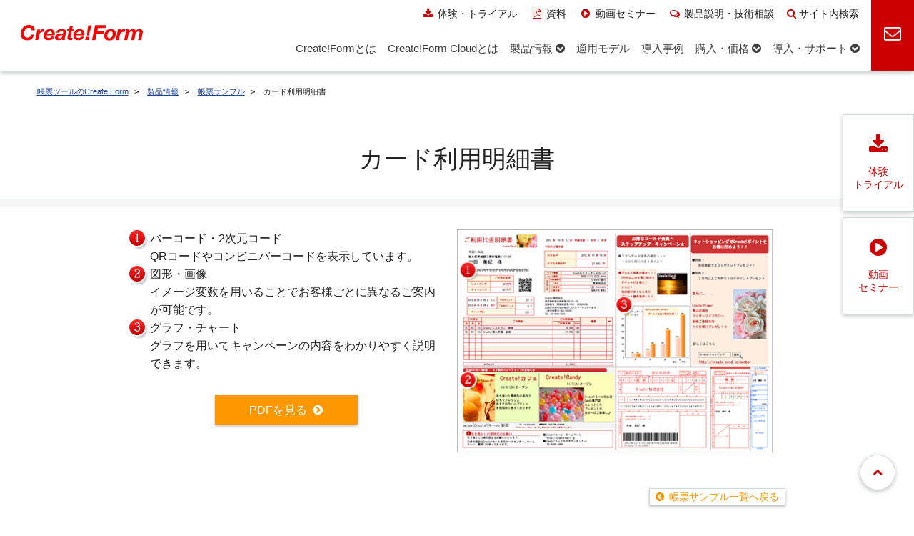

--- FILE ---
content_type: text/html;charset=UTF-8
request_url: https://www.createform.jp/sample/card.html
body_size: 5661
content:
<!DOCTYPE html>
<html lang="ja">

<head>

<meta charset="UTF-8">
<meta name="viewport" content="width=device-width, initial-scale=1.0">
<!--<meta name="viewport" content="width=device-width, initial-scale=1.0, maximum-scale=1.0, user-scalable=0" >-->
<meta http-equiv="X-UA-Compatible" content="IE=edge">



<meta name="Keywords" content="帳票,帳票ツール,バーコード,2次元コード,図形・画像,グラフ・チャート">


<title>カード利用明細書 - 帳票サンプル｜帳票ツールのCreate!Form</title>

<link rel="icon" href="/favicon.ico" type="image/x-icon">
<link rel="stylesheet" href="/css/reset.css">
<link rel="stylesheet" href="/css/slick.css">
<link rel="stylesheet" href="/css/common.css?var=20251201-2">
<link rel="stylesheet" href="/sample/css/style.css?var=20251201-2">



<!-- リッチリザルト -->



<!-- facebook -->
<meta name="facebook-domain-verification" content="390i9zv03h50ycx8lvechzibrwrs7n">

<!-- font-awesome -->
<link href="https://maxcdn.bootstrapcdn.com/font-awesome/4.7.0/css/font-awesome.min.css" rel="stylesheet">

<!-- jquery -->
<script src="https://ajax.googleapis.com/ajax/libs/jquery/3.3.1/jquery.min.js"></script>


<!-- Google Tag Manager -->
<script>(function(w,d,s,l,i){w[l]=w[l]||[];w[l].push({'gtm.start':
new Date().getTime(),event:'gtm.js'});var f=d.getElementsByTagName(s)[0],
j=d.createElement(s),dl=l!='dataLayer'?'&l='+l:'';j.async=true;j.src=
'https://www.googletagmanager.com/gtm.js?id='+i+dl;f.parentNode.insertBefore(j,f);
})(window,document,'script','dataLayer','GTM-NHHPVJ8');</script>
<!-- End Google Tag Manager -->





</head>

<body>
<!-- Google Tag Manager (noscript) -->
<noscript><iframe src="https://www.googletagmanager.com/ns.html?id=GTM-NHHPVJ8"
height="0" width="0" style="display:none;visibility:hidden"></iframe></noscript>
<!-- End Google Tag Manager (noscript) -->

<div class="wrapper clearfix">

	


<header>
  <div class="header-inner clearfix">
    <a id="header-btn" href="/contact/form/apply.html">
    <div><i class="fa fa-envelope-o" aria-hidden="true"></i><br><span class="label">お問い合わせ</span></div>
    </a>
    <div class="logo"><a href="/"><img src="/images/logo.svg" alt="帳票ツールのCreate!Form" style="width: 270px;"></a></div>
  
    <div class="bar">
      <nav id="cnav" style="float: right;">
        <a href="/trial-guide/" id="gtm-header-trial"><i class="fa fa-download fa-fw" aria-hidden="true" style="margin-right: 4px; color: #cc0000;"></i>体験・トライアル</a>
        <a href="/catalog/form/apply.html" id="gtm-header-catalog"><i class="fa fa-file-pdf-o fa-fw" aria-hidden="true" style="margin-right: 4px; color: #cc0000;"></i>資料</a>
        <a href="/seminar/" id="gtm-header-seminar"><i class="fa fa-play-circle fa-fw" aria-hidden="true" style="margin-right: 4px; color: #cc0000;"></i>動画セミナー</a>
        <a href="/consultation/form/apply.html" id="gtm-header-consultation"><i class="fa fa-comments-o fa-fw" aria-hidden="true" style="margin-right: 4px; color: #cc0000;"></i>製品説明・技術相談</a>
        <a href="/cms/mt-estraier.cgi?query=&limit=100&offset=1&blog_id=24&website_id=24"><i class="fa fa-search" style="margin-right: 4px; color: #cc0000;"></i>サイト内検索</a>
      </nav>
    </div>
    <div class="head">
      <p class="sp-menu"><a href="#"><span class="sp-menu-btn"><span></span><span></span><span></span></span><span class="sp-menu-txt">MENU</span></a></p>
      <p class="sp-contact"><a href="/contact/form/apply.html"><i class="fa fa-envelope-o" aria-hidden="true" style="font-size: 26px; margin-bottom: 2px;"></i><br>CONTACT</a></p>

      <!--PCメニュー2-->
      <nav id="gnav2">
        <ul class="pc-menu">
        
          <li>
            <a href="/about/">
              <div class="link-text"><span>Create!Formとは</span></div>
            </a>
          </li>
          <li>
            <a href="/about/cloud.html">
              <div class="link-text"><span>Create!Form Cloudとは</span></div>
            </a>
          </li>
          <li>
            <a href="/product/">
              <div class="link-text"><span>製品情報</span><span style="margin-left: 4px;"><i class="fa fa-chevron-circle-down" aria-hidden="true"></i></span></div>
            </a>
            <ul>
              <li>
                <a href="/lineup/" class="sub">
                  <div class="link-text"><span>製品ラインナップ</span></div>
                </a>
              </li>
              <li>
                <a href="/function/" class="sub">
                  <div class="link-text"><span>機能一覧</span></div>
                </a>
              </li>
              <li>
                <a href="/requirement/" class="sub">
                  <div class="link-text"><span>動作環境</span></div>
                </a>
              </li>
              <li>
                <a href="/code/" class="sub">
                  <div class="link-text"><span>サンプルコード</span></div>
                </a>
              </li>
              <li>
                <a href="/sample/" class="sub">
                  <div class="link-text"><span>帳票サンプル</span></div>
                </a>
              </li>
            <li>
                <a href="/history/" class="sub">
                  <div class="link-text"><span>製品の沿革</span></div>
                </a>
              </li>
            </ul>
          </li>
          <li>
            <a href="/model/">
              <div class="link-text"><span>適用モデル</span></div>
            </a>
          </li>
          <li>
            <a href="/case/">
              <div class="link-text"><span>導入事例</span></div>
            </a>
          </li>
<!--
        <li>
            <a href="/download/">
              <div class="link-text"><span>体験・資料</span><span style="margin-left: 4px;"><i class="fa fa-chevron-circle-down" aria-hidden="true"></i></span></div>
            </a>
            <ul>
             <li>
                <a href="/trial/form/apply.html" class="sub">
                  <div class="link-text"><span>体験版ダウンロード</span></div>
                </a>
              </li>
             <li>
                <a href="/trial-guide/" class="sub">
                <div class="link-text"><span>体験・トライアル</span></div>
                </a>
              </li>
              <li>
                <a href="/catalog/form/apply.html" class="sub">
                  <div class="link-text"><span>資料ダウンロード</span></div>
                </a>
              </li>
             <li>
                <a href="/demo/" class="sub">
                  <div class="link-text"><span>帳票出力体験</span></div>
                </a>
              </li>
            </ul>
          </li>
 -->
          <li>
            <a href="/purchase/">
              <div class="link-text"><span>購入・価格</span><span style="margin-left: 4px;"><i class="fa fa-chevron-circle-down" aria-hidden="true"></i></span></div>
            </a>
            <ul>
              <li>
                <a href="/purchase/price.html" class="sub">
                  <div class="link-text"><span>価格表・お見積もり</span></div>
                </a>
              </li>
              <li>
                <a href="/partner/alliance.html" class="sub">
                  <div class="link-text"><span>パートナープログラム</span></div>
                </a>
              </li>
            </ul>
          </li>
          <li>
            <a href="/user/">
              <div class="link-text"><span>導入・サポート</span><span style="margin-left: 4px;"><i class="fa fa-chevron-circle-down" aria-hidden="true"></i></span></div>
            </a>
            <ul>
              <li>
                <a href="/user/package.html" class="sub">
                  <div class="link-text"><span>パッケージ版</span></div>
                </a>
              </li>
              <li>
                <a href="/user/cloud.html" class="sub">
                  <div class="link-text"><span>クラウド版</span></div>
                </a>
              </li>
            </ul>
          </li>
        </ul>
      </nav>
  
    </div>
  
    <div class="nav-wrap">
      <div>
        <!--スマホメニュー-->
        <nav class="sp-gnav">
          <div class="sp-gnav-inner">
          
          <div class="search">
          <form action="/cms/mt-estraier.cgi" method="get" name="search_estraier" id="sp-gnav-search"><input type="hidden" name="csSignature" value="wnbkOQVYVk4DW4kcc4vQhw==" />

		  	<input type="text" name="query" value="" id="sp-gnav-hu_search_text" placeholder="サイト内検索">
			<!--<input type="submit" value="&#xf002;" class="fa fa-search">-->
			<button type="submit"><i class="fa fa-search" aria-hidden="true"></i></button>
			<input type="hidden" name="limit" value="100">
			<input type="hidden" name="offset" value="1"> <input type="hidden" name="blog_id" value="24">
			<input type="hidden" name="website_id" value="24">
		</form>
          </div>
            <ul class="sp-gnav-list">
              <li class="sp-gnav-item no-open"><a href="/about/">Create!Formとは？</a></li>
             <li class="sp-gnav-item no-open"><a href="/about/cloud.html">Create!Form Cloudとは？</a></li>
              <li class="sp-gnav-item"><a href="#" class="js-open">製品情報</a>
                <ul class="sp-sub-list">
                  <li><a href="/lineup/">製品ラインナップ</a></li>
                  <li><a href="/function/">機能一覧</a></li>
                  <li><a href="/requirement/">動作環境</a></li>
                  <li><a href="/code/">サンプルコード</a></li>
                  <li><a href="/sample/">帳票サンプル</a></li>
                <li><a href="/history/">製品の沿革</a></li>
                </ul>
              </li>
              <li class="sp-gnav-item no-open"><a href="/model/">適用モデル</a></li>
              <li class="sp-gnav-item no-open"><a href="/case/">導入事例</a></li>
<!--              <li class="sp-gnav-item"><a href="#" class="js-open">体験・資料</a>
                <ul class="sp-sub-list">
                  <li><a href="/trial/form/apply.html">体験版ダウンロード</a></li>
                  <li><a href="/trial-guide/">体験・トライアル</a></li>
                  <li><a href="/catalog/form/apply.html">資料ダウンロード</a></li>
                  <li><a href="/demo/">帳票出力体験</a></li>
                  <li><a href="/sample/">帳票サンプル</a></li>
                </ul>
              </li>-->
              <li class="sp-gnav-item"><a href="#" class="js-open">購入・価格</a>
                <ul class="sp-sub-list">
                  <li><a href="/purchase/price.html">価格表・お見積もり</a></li>
 <!--            <li><a href="/purchase/support.html">保守のご案内</a></li>
                  <li><a href="/purchase/support-policy.html">販売・サポートサイクル</a></li>-->
                  <li><a href="/partner/alliance.html">パートナープログラム</a></li>
                </ul>
              </li>
            <li class="sp-gnav-item"><a href="#" class="js-open">導入・サポート</a>
                <ul class="sp-sub-list">
                <li><a href="/user/package.html">パッケージ版</a></li>
                <li><a href="/user/cloud.html">クラウド版</a></li>
                </ul>
              </li>
            <li class="sp-gnav-item other">
                <ul class="other-list">
                <li class="trial"><a href="/trial-guide/">体験・トライアル</a></li>
                  <li class="catalog"><a href="/catalog/form/apply.html">資料ダウンロード</a></li>
                  <li class="seminar"><a href="/seminar/">動画セミナー</a></li>
                  <li class="consultation"><a href="/consultation/form/apply.html">製品説明・技術相談</a></li>
                  <li class="contact"><a href="/contact/form/apply.html">お問い合わせ</a></li>
                </ul>
              </li>
            </ul>
          </div>
        </nav>
        <nav class="gnav">
          <!--PCメニュー-->
          <ul class="gnav-list">
            <li class="gnav-item no-open"><a href="/about/">Create!Formとは</a></li>
            <li class="gnav-item no-open"><a href="/about/cloud.html">Create!Form Cloudとは</a></li>
            <li class="gnav-item product"><a href="/product/">製品情報</a></li>
            <li class="gnav-item no-open"><a href="/model/">適用モデル</a></li>
            <li class="gnav-item no-open"><a href="/case/">導入事例</a></li>
            <li class="gnav-item purchase"><a href="/purchase/">購入・価格</a></li>
            <li class="gnav-item user"><a href="/user/">導入・サポート</a></li>
          </ul>
          <div class="gnav-sub">
            <ul class="gnav-sub-list product" style="top: 120px;">
              <li><a href="/lineup/">製品ラインナップ</a></li>
              <li><a href="/function/">機能一覧</a></li>
              <li><a href="/requirement/">動作環境</a></li>
              <li><a href="/code/">サンプルコード</a></li>
              <li><a href="/sample/">帳票サンプル</a></li>
              <li><a href="/history/">製品の沿革</a></li>
            </ul>
            <ul class="gnav-sub-list download" style="top: 346px;">
              <!--<li><a href="/trial/form/apply.html">体験版ダウンロード</a></li>-->
              <li><a href="/catalog/form/apply.html">資料ダウンロード</a></li>
              <!--<li><a href="/demo/">帳票出力体験</a></li>-->
              
            </ul>
            <ul class="gnav-sub-list purchase" style="top: 346px;">
              <li><a href="/purchase/price.html">価格表・お見積もり</a></li>
              <!--<li><a href="/purchase/support.html">保守のご案内</a></li>
              <li><a href="/purchase/support-policy.html">販売・サポートサイクル</a></li>-->
              <li><a href="/partner/alliance.html">パートナープログラム</a></li>
            </ul>
            <ul class="gnav-sub-list user" style="top: 408px;">
              <li><a href="/user/package.html">パッケージ版</a></li>
              <li><a href="/user/cloud.html">クラウド版</a></li>
            </ul>
          </div>
          <div class="search">
          <form action="/cms/mt-estraier.cgi" method="get" name="search_estraier" id="gnav-search"><input type="hidden" name="csSignature" value="wnbkOQVYVk4DW4kcc4vQhw==" />

		  	<input type="text" name="query" value="" id="gnav-hu_search_text" placeholder="サイト内検索">
			<!--<input type="submit" value="&#xf002;" class="fa fa-search">-->
			<button type="submit"><i class="fa fa-search" aria-hidden="true"></i></button>
			<input type="hidden" name="limit" value="100">
			<input type="hidden" name="offset" value="1">
			<input type="hidden" name="blog_id" value="24">
			<input type="hidden" name="website_id" value="24"> </form>
          </div>
        
        </nav>

        <nav class="gnav-cv">
          <ul class="gnav-list">
            <li class="gnav-item other">
              <ul class="other-list">
                <li class="trial"><a href="/trial-guide/"><i class="fa fa-download fa-fw" aria-hidden="true"></i>体験・トライアル</a></li>
                <li class="catalog"><a href="/catalog/form/apply.html"><i class="fa fa-file-pdf-o fa-fw" aria-hidden="true"></i>資料ダウンロード</a></li>
                <li class="seminar"><a href="/seminar/"><i class="fa fa-play-circle fa-fw" aria-hidden="true"></i>動画セミナー</a></li>
                <li class="consultation"><a href="/consultation/form/apply.html"><i class="fa fa-comments-o fa-fw" aria-hidden="true"></i>製品説明・技術相談</a></li>
                <li class="contact"><a href="/contact/form/apply.html"><i class="fa fa-envelope-o fa-fw" aria-hidden="true"></i>お問い合わせ</a></li>
              </ul>
            </li>
          </ul>
        </nav>
      </div>
    </div>
  </div>
</header>

<div class="container">

<div class="common"> 

<div id="pan">
<ol>
<li><a href="/">帳票ツールのCreate!Form</a></li>
<li><a href="/product/">製品情報</a></li>
<li><a href="/sample/">帳票サンプル</a></li>
<li>カード利用明細書</li>
</ol>
</div>


<h1 class="section-title center">カード利用明細書</h1>
<div class="border mb32"></div>
<div class="inner clearfix mb32">

<ul class="flexbox flex-style mb32">
<li class="flex-2">
		<ol class="numberList">
<li class="list_no1">バーコード・2次元コード<br />QRコードやコンビニバーコードを表示しています。</li>
<li class="list_no2">図形・画像<br />イメージ変数を用いることでお客様ごとに異なるご案内が可能です。</li>
<li class="list_no3">グラフ・チャート<br />グラフを用いてキャンペーンの内容をわかりやすく説明できます。</li>
</ol>
		<p class="center"><a href="https://www.createform.jp/sample/images/card.pdf" target="_blank" class="btn btn-cv btn-forward">PDFを見る</a></p>
    </li>
<li class="flex-2 center">
		<img src="https://www.createform.jp/sample/images/card-detail.png" alt="カード利用明細書"/>
    </li>
</ul>

<p style="text-align:right;"><a href="/sample/" class="btn btn-trans btn-back btn-s">帳票サンプル一覧へ戻る</a></p>

</div><!--inner-->
</div><!--common-->

<section id="consideration" class="bg-gray-dot">
    <h2 style="display:none;">ダウンロード</h2>

    <div class="flexbox inner" style="justify-content: space-between;">

        <div class="flex-2 bg-trial mb32">
        <a class="center" style="display:block; width:100%" href="/trial/form/apply.html" id="gtm-cv-link-trial">
        <p class="btn btn-cv"><i class="fa fa-download fa-fw" aria-hidden="true" style="margin-right:6px;"></i>体験・トライアル</p>
        <div class="text">Create!Formの出力体験や<br>1ヶ月間無料の試用はこちら</div>
        </a>
        </div>
    
        <div class="flex-2 bg-demo mb32">
        <a class="center" style="display:block; width:100%" href="/catalog/form/apply.html" id="gtm-cv-link-catalog">
        <p class="btn btn-cv"><i class="fa fa-file-pdf-o fa-fw" aria-hidden="true" style="margin-right:6px;"></i>資料ダウンロード</p>
        <div class="text">Create!Formのカタログや<br>リーフレット、価格表はこちら</div>
        </a>
       	</div>

     </div>
</section>

<footer>
<nav id="contact" class="section center" style="background-color: #FFF3E0;">
    <div class="flexbox inner" style="justify-content: space-between;">
        <div class="flex-2 flexbox">
            <h4 class="section-pickup center" style="width:100%;">お電話でのお問い合わせ</h4>
            <div class="section-contact center">03-3348-0373</div>
        </div>
        <div class="flex-2 flexbox">
            <h4 class="section-pickup center" style="width:100%;">Webでのお問い合わせ</h4>
            <div class="section-contact center"><a href="/contact/form/apply.html" style="text-decoration: none;" id="gtm-footer-btn"><div class="btn section-button-form center">お問い合わせフォームはこちら</div></a></div>
        </div>
    </div>
</nav>

<nav id="sitemap" class="bg-gray2">
<ul class="flexbox full">
	<li class="">
		<ul class="column">
        	<li><a href="/about/">Create!Formとは</a></li>
        	<li><a href="/about/cloud.html">Create!Form Cloudとは</a></li>
			<li>製品情報
				<ul class="nest">
                	<li><a href="/lineup/">製品ラインナップ</a></li>
                	<li><a href="/function/">機能一覧</a></li>
    				<li><a href="/requirement/">動作環境</a></li>
                	<li><a href="/code/" id="gtm-footer-code">サンプルコード</a></li>
			        <li><a href="/sample/">帳票サンプル</a></li>
			        <li><a href="/history/">製品の沿革</a></li>
        		</ul>
            </li>
            <li><a href="/model/">適用モデル</a></li>
            <li><a href="/case/">導入事例</a></li>
		</ul>
    </li>
	<li class="">
		<ul class="column">
			<li>体験・トライアル
				<ul class="nest">
                <li><a href="/trial/form/apply.html" id="gtm-footer-trial">体験版ダウンロード</a></li>
                <li><a href="/trial-cloud/form/apply.html" id="gtm-footer-trial-cloud">トライアル申し込み</a></li>
                <li><a href="/demo/" id="gtm-footer-demo">帳票出力体験</a></li>
				</ul>
            </li>     
            <li><a href="/catalog/">資料ダウンロード</a></li>
            <li><a href="/seminar/" id="gtm-footer-seminar">動画セミナー</a></li>
			<li><a href="/consultation/form/apply.html" id="gtm-footer-consultation">製品説明・技術相談</a></li>
			<li>購入・価格
				<ul class="nest">
    				<li><a href="/purchase/price.html">価格表・お見積もり</a></li>
                	<li><a href="/partner/alliance.html">パートナープログラム</a></li>
				</ul>
            </li>
		</ul>
	</li>
	<li class="">
		<ul class="column">
            <li>導入・サポート（パッケージ版）
				<ul class="nest">
    				<li><a href="https://support.createform.jp/" target="_blank">ユーザーサポートサイト</a></li>
    				<li><a href="/passwordcenter/" target="_blank">パスワードセンター</a></li>
    				<li><a href="/user/support.html">保守のご案内</a></li>
    				<li><a href="/user/support-policy.html">販売・サポートサイクル</a></li>
    				<li><a href="/user/activation.html" target="_blank">オンライン納品について</a></li>
    				<li><a href="/topic/20210705.html" target="_blank">請求書の電子化について</a></li>
				</ul>
            </li>
            <li>導入・サポート（クラウド版）
				<ul class="nest">
    				<li><a href="https://docs.createform-cloud.jp/" target="_blank">ユーザーマニュアル</a></li>
                <li><a href="https://support.createform.jp/news/" target="_blank">メンテナンス情報</a></li>
    				<li><a href="/user/support-cloud.html">サポート窓口</a></li>
				</ul>
            </li>
            <li><a href="/agreement/">契約・規約条項</a></li>
    	</ul>
	</li>
 	<li class="">
		<ul class="column">
			<li><a href="/knowledge/document-form.html" id="gtm-footer-knowledge">帳票の基礎知識</a></li>
        	<li><a href="https://www.iftc.co.jp/" target="_blank">会社情報</a>
            	<ul class="nest">
                <li><a href="/access/">アクセス</a></li>
            	</ul>
        	</li>
            <li><a href="/topic/">お知らせ</a></li>
            <li><a href="/contact/form/apply.html" id="gtm-footer-contact">お問い合わせ</a></li>
        	<li>関連製品
				<ul class="nest">
			        <li><a href="https://www.createwebflow.jp/" target="_blank" rel="noopener noreferrer">Create!Webフロー</a></li>
			        <li><a href="https://createjobstation.jp/" target="_blank" rel="noopener noreferrer">Create!JobStation</a></li>
				</ul>
            </li>
		</ul>
    </li>
</ul>
</nav>

<nav id="pc-footer" class="footer-bottom bg-gray3 for-pc">
<div class="full">
<a href="https://www.iftc.co.jp/" target="_blank"><img class="logo-infotec" src="/images/iftc_logo.png" alt="インフォテック株式会社" style="height: 65px; margin: 10px 40px 0 0;"></a>
<a href="https://www.iftc.co.jp/company/sustainability/qms/" target="_blank" rel="noopener"><img class="seal-isms" src="/images/iftc-qms.webp" alt="QMS"></a>
<a href="https://www.iftc.co.jp/company/sustainability/security/" target="_blank" rel="noopener"><img class="seal-isms" src="/images/iftc-isms.png" alt="ISMS"></a>
<!--<div style="float: right; margin-left: 10px;"><script language="JavaScript" TYPE="text/javascript" src="https://trusted-web-seal.cybertrust.ne.jp/seal/getScript?host_name=www.createform.jp&type=31"></script></div>-->
<div style="float:left;">
<a href="/policy/site-policy.html">サイトポリシー</a>
<div class="copyright">© Infotec Inc.</div>
</div>
</div>

</nav>
<nav id="sp-footer" class="footer-bottom bg-gray3 for-sp" style="height:280px;">
<div class="full">
<p><img style="width: 220px; display:block; margin:0 auto;" src="/images/iftc_logo.png" alt="インフォテック株式会社"></p>
</div>
<div class="full corp_copyright" style="font-size:70%; margin: 30px auto;width: 220px;display: block;">
<a href="/policy/site-policy.html">サイトポリシー</a>
<div style="margin-bottom: 10px; margin-top: 4px;">
<span>関連製品</span>
<ul style="margin-left:10px;">
			        <li><a href="https://www.createwebflow.jp/" target="_blank" rel="noopener noreferrer">Create!Webフロー</a></li>
			        <li><a href="https://createjobstation.jp/" target="_blank" rel="noopener noreferrer">Create!JobStation</a></li>
				</ul>
</div>


<div style="display:flex;">
<a href="https://www.iftc.co.jp/company/sustainability/qms/" target="_blank" rel="noopener"><img class="seal-isms" src="/images/iftc-qms.png" alt="QMS" style="height:45px;"></a>
<a href="https://www.iftc.co.jp/company/sustainability/security/" target="_blank" rel="noopener"><img class="seal-isms" src="/images/iftc-isms.png" alt="ISMS" style="height:45px; margin-right:8px;"></a>

</div>

<div> © Infotec Inc.</div>
</div>

</nav>

<div class="side-links flexbox">
  <a href="/trial-guide/" class="flexbox" id="gtm-side-trial">
    <div style="text-align: center; width: 100%;"><i class="fa fa-download fa-fw" aria-hidden="true" style="font-size: 2em"></i><br><br>体験<br>トライアル</div>
  </a>
  <a href="/seminar/" class="flexbox" id="gtm-side-seminar">
    <div style="text-align: center; width: 100%;"><i class="fa fa-play-circle fa-fw" aria-hidden="true" style="font-size: 2em"></i><br><br>動画<br>セミナー</div>
  </a>
</div>

<p id="page-top"><a href="#"><i class="fa fa-chevron-up"></i></a></p>

</footer>

</div><!--container-->
</div><!--wrapper-->

<script src="/js/common.js?var=20251201"></script>

<!-- ヘッダー縮小表示-->
<script>
$(function() {
  var $win = $(window),
      $cloneNav = $('header').clone().addClass('clone-nav').appendTo('body'),
      showClass = 'is-show';

  $win.on('load scroll', function() {
    var value = $(this).scrollTop();
    if ( value > 60 ) {
      $cloneNav.addClass(showClass);
    } else {
      $cloneNav.removeClass(showClass);
    }
  });
});
</script>

</body>
</html>

--- FILE ---
content_type: text/css
request_url: https://www.createform.jp/css/common.css?var=20251201-2
body_size: 27042
content:
@charset "UTF-8";html{overflow-x:hidden;}body{color:rgba(0, 0, 0, 0.87);font-family:"游ゴシック Medium", "Yu Gothic Medium", 游ゴシック体, YuGothic, 'ヒラギノ角ゴシック Pro', 'Hiragino Kaku Gothic Pro', メイリオ, Meiryo, Osaka, 'ＭＳ Ｐゴシック', 'MS PGothic', sans-serif;font-size:16px;-webkit-text-size-adjust:100%;}p, li, dt, dl{line-height:1.6;}p{margin-bottom:1em;min-height:1em;}table{font-size:0.95em;}section{width:100%;padding:56px 0 32px;}img{height:auto;}.wrapper{position:relative;}.container{position:relative;width:100%;float:left;padding:0 0 0 240px;overflow:hidden;}a:link{color:#1c4599;}a:hover{color:#1c4599;}a:visited{color:#1c4599;}a:focus{outline:none;}a.chevron:before{content:"\f138";font-family:FontAwesome;text-decoration:none;margin-right:0.5em;color:#FF9800;display:inline-block;}a.chevron:hover:before{color:#f05e1c;}.flexbox{display:-webkit-box;display:-moz-box;display:-webkit-flexbox;display:-moz-flexbox;display:-ms-flexbox;display:-webkit-flex;display:-moz-flex;display:flex;-webkit-box-direction:normal;-moz-box-direction:normal;-webkit-box-orient:horizontal;-moz-box-orient:horizontal;-webkit-flex-direction:row;-moz-flex-direction:row;flex-direction:row;flex-wrap:wrap;justify-content:space-between;}.flex-style{width:100%;margin:0!important;padding:0!important;}.flexbox > li{list-style-type:none;margin-bottom:10px;}.flex-1{flex:1;}.flex-2{flex:0 0 48%;}.flex-3{flex:0 0 30.66%;}.flex-4{flex:0 0 22%;}.flex-1-3rd{flex:1;}.flex-2-3rd{flex:2;}.for-sp{display:none;}.for-tb{display:none;}header{position:fixed;left:0;width:240px;height:100%;border-right:solid 1px #d0dadb;z-index:999;background:#f1f1f1;box-shadow:0px 2px 6px rgba(0, 0, 0, 0.24);}header.clone-nav{display:none;position:fixed;height:56px;top:0;left:0;width:100%;z-index:1000;box-shadow:none;}header a{color:rgba(0, 0, 0, 0.87);text-decoration:none;}header a:focus{outline:none;}header .logo{margin-bottom:0;padding:34px 12px 30px;text-align:center;background:#fff;}header .logo span{display:block;font-size:95%;}header #header-btn{display:none;}header #header-btn div{float:right;position:absolute;right:0;top:0px;z-index:100;background-color:#cc0000;height:100%;width:120px;padding:20px 0;text-align:center;font-size:1em;color:#fff;transition:.4s;border:solid 2px #cc0000;}header #header-btn div i{font-size:1.5em;margin-bottom:8px;}header #header-btn:hover div{color:#cc0000;background-color:#fff;}.gnav{background:#f1f1f1;background-size:100;border-top:solid 1px #c9c9c9;}.gnav-cv{background:#232f3e;background-size:100%;width:240px;}.gnav-cv i{font-size:22px;margin-right:8px;color:#fff;}.gnav a, .gnav-cv a{display:block;line-height:2;text-decoration:none;}.gnav ul, .gnav-cv ul{padding:0;margin:0;}.gnav-item{border-bottom:solid 1px #c9c9c9;}.gnav-item > a > i{float:right;margin-top:4px;}.gnav-sub-list i{float:right;}.gnav-item > a{position:relative;color:rgba(0, 0, 0, 0.87);padding:12px 20px;}.gnav-item > a::after{display:block;position:absolute;top:12px;bottom:0;right:20px;content:"\f138";font-family:FontAwesome;}.gnav-item > a.current{background:#00959d;}.gnav-item > a.current:hover{color:#fff;}.gnav-item > a.current::after{opacity:1;}.gnav-item > a span{display:block;font-family:"Lato", sans-serif;font-size:10px;}.gnav-item.is-on a{background:#fff;color:#232F3E;}.gnav-item.is-on a:after{color:#cc0000;}.gnav-item.is-on a.current{color:#fff;}.gnav-item.other{padding:0 20px;}.gnav-item.other .other-list{padding:8px 0;border-top:solid 1px rgba(255, 255, 255, 0.2);}.gnav-item.other .other-list li{vertical-align:baseline;}.gnav-item.other .other-list li a{padding:12px 2px;color:#fff;height:56px;}.gnav-item.other .other-list li a:hover{color:#ff9800;}.gnav-sub{position:absolute;top:0;left:240px;width:240px;height:100vh;padding:162px 20px 0;background:#fff;border-right:solid 1px #d0dadb;opacity:0;visibility:hidden;-webkit-transition:all .1s ease .1s;transition:all .1s ease .1s;}.gnav-sub.open{width:280px;opacity:1;visibility:visible;}.gnav-sub-list{position:absolute;width:calc(100% - 40px);visibility:hidden;border-top:solid 1px #c9c9c9;}.gnav-sub-list li{background:#f7f7f7;border-bottom:solid 1px #c9c9c9;}.gnav-sub-list a{display:-webkit-box;display:-webkit-flex;display:-ms-flexbox;display:flex;-webkit-box-align:center;-webkit-align-items:center;-ms-flex-align:center;align-items:center;position:relative;color:#232F3E;background:#fff;padding:16px 0;}.gnav-sub-list a:after{position:absolute;content:"\f138";font-family:FontAwesome;right:0.5em;}.gnav-sub-list a:hover:after{color:#cc0000;}.gnav-sub-list a span{display:block;width:100%;margin:auto;}.gnav-sub-list.open{opacity:1;visibility:visible;}header .search{padding:12px 10px;background:#f1f1f1;}header .search input[type="text"]{width:180px;height:36px;padding:0 16px !important;border-radius:40px;border-width:0;outline:0;border:solid 1px #c9c9c9;}header .search button{top:530px;right:16px;width:30px;height:28px;border:0;background:none;outline:0;font-size:22px;}header .bar{display:none;padding:10px 125px 0 24px;height:34px;font-size:0.9em;}header .bar a{color:rgba(0, 0, 0, 0.87);margin-right:20px;}header .bar a:hover{opacity:0.75;}#gnav2{display:none;float:right;}#gnav2 .pc-menu{margin:12px 0 0;float:left;list-style-type:none;}#gnav2 .pc-menu li{position:relative;float:left;height:50px;}#gnav2 .pc-menu li a{display:block;padding-top:8px;color:rgba(0, 0, 0, 0.76);font-size:0.92em;text-decoration:none;line-height:2;}#gnav2 .pc-menu > li > a{margin:0 24px 0 0;}#gnav2 .pc-menu li ul{display:none;list-style:none;position:absolute;top:46px;left:-16px;margin:0;width:210px;z-index:9999;padding-bottom:16px;box-shadow:0px 2px 6px rgba(0, 0, 0, 0.24);border:1px solid #dddddd;}#gnav2 .pc-menu li ul li{width:100%;height:0;transition:.1s;}#gnav2 .pc-menu li ul li a{padding:13px 16px;background:#fff;text-align:left;font-size:0.9em;font-weight:normal;}#gnav2 .pc-menu li > a:hover{color:rgba(0, 0, 0, 0.54);}#gnav2 .pc-menu li:hover ul{display:block;}#gnav2 .pc-menu li:hover ul li{height:38px;}.sp-menu{display:none;}.sp-contact{display:none;}.sp-gnav{display:none;width:100%;padding:0;background:none;}.sp-gnav-inner{height:auto;}.sp-gnav-item > a{display:block;position:relative;height:45px;padding:12px 24px;color:#fff;}.sp-gnav-item > a:after{display:block;content:"";position:absolute;top:0;bottom:0;right:15px;width:15px;height:15px;margin:auto;content:"\f138";font-family:FontAwesome;margin-left:0.5em;}.sp-gnav-item > a.is-on:after{background-size:15px auto;opacity:1;}.sp-gnav-item > a.current{background:#00abb4;}.sp-gnav-item:last-child{border-bottom:none;}.sp-gnav-item.no-open > a:after{background-size:12px auto;}.sp-gnav-item.other{position:relative;padding:0;}.sp-gnav-item.other .other-list{margin:0;padding:0;border-top:none;}.sp-gnav-item.other .other-list li{width:100%;margin:0;}.sp-gnav-item.other .other-list li.contact{padding:0;}.sp-gnav-item.other .other-list li.trial a:before{content:"\f019";font-family:FontAwesome;margin-right:0.5em;}.sp-gnav-item.other .other-list li.catalog a:before{content:"\f1c1";font-family:FontAwesome;margin-right:0.5em;}.sp-gnav-item.other .other-list li.demo a:before{content:"\f26c";font-family:FontAwesome;margin-right:0.5em;}.sp-gnav-item.other .other-list li.consultation a:before{content:"\f0e6";font-family:FontAwesome;margin-right:0.5em;}.sp-gnav-item.other .other-list li.seminar a:before{content:"\f040";font-family:FontAwesome;margin-right:0.5em;}.sp-gnav-item.other .other-list li.contact a:before{content:"\f003";font-family:FontAwesome;margin-right:0.5em;}.sp-gnav-item.other .other-list li a{display:block;padding:12px 24px;color:#fff;}.sp-gnav-item .sp-sub-list{max-height:0;background:#f5f3ef;overflow:hidden;font-size:0;letter-spacing:0;word-spacing:0;-webkit-transition:max-height .4s ease;transition:max-height .4s ease;}.sp-gnav-item .sp-sub-list.open{max-height:200px;}.sp-gnav-item .sp-sub-list li{display:inline-block;width:50%;border-right:solid 1px #d0dadb;border-bottom:solid 1px #d0dadb;font-size:14px;letter-spacing:0.06em;word-spacing:normal;vertical-align:top;}.sp-gnav-item .sp-sub-list li:nth-child(2n){border-right:none;}.sp-gnav-item .sp-sub-list li:nth-child(5){border-bottom:none;}.sp-gnav-item .sp-sub-list li a{display:-webkit-box;display:-webkit-flex;display:-ms-flexbox;display:flex;position:relative;-webkit-box-align:center;-webkit-align-items:center;-ms-flex-align:center;align-items:center;height:55px;padding-left:24px;color:rgba(0, 0, 0, 0.87);}.sp-gnav-item .sp-sub-list li a::after{display:block;content:"";position:absolute;top:0;bottom:0;right:16px;height:24px;margin:auto;content:"\f138";font-family:FontAwesome;margin-left:0.5em;}.center{text-align:center;margin-left:auto;margin-right:auto;}.bg-gray{background-color:#f1f1f1;}.bg-gray-dot{background-size:3px 3px;background-position:0 0, 10px 10px;background-color:#f1f1f1;background-image:radial-gradient(#CFD8DC 20%, transparent 0);background-image:-webkit-radial-gradient(#CFD8DC 20%, transparent 0);}.bg-gray2{background-color:#222222;}.bg-gray3{background-color:#0b0b0b;}.full{margin:0 auto;width:1080px;position:relative;}.inner{max-width:920px;margin:0 auto;}.medium{max-width:800px;margin:0 auto;}.btn{display:inline-block;width:auto;padding:6px 24px;text-align:center;text-decoration:none;transition:.4s;font-size:16px;box-shadow:0px 2px 4px rgba(0, 0, 0, 0.28);}.btn:visited, .btn:link{color:#fff;}.btn-trans:visited, .btn-trans:link{color:#ff9800;}.btn-jump:visited, .btn-jump:link{color:#ff9800;}.btn:hover{border-color:#f05e1c;color:#f05e1c;background-color:#fff;}.btn:focus{outline:none;}.btn-s{font-size:14px;padding:0 8px;}.btn-top{width:200px;color:#fff;background-color:#232f3e;border:2px solid #232f3e;}.btn-top-about{color:#fff;background-color:#232f3e;border:2px solid #232f3e;}.btn-top-220{width:220px;color:#fff;background-color:#232f3e;border:2px solid #232f3e;}.btn-trans{background-color:#fff;border:solid 1px #d0dadb;}.btn-cv{width:200px;color:#fff;background-color:#ff9800;border:2px solid #ff9800;}.btn-forward:after{content:"\f138";font-family:FontAwesome;margin-left:0.5em;}.btn-back:before{content:"\f137";font-family:FontAwesome;margin-right:0.5em;}.btn-jump{position:relative;padding-left:1.5em;padding-right:0;border:solid 1px #d0dadb;}.btn-jump:before{position:absolute;content:"\f13a";font-family:FontAwesome;left:0.5em;}.btn-down:before{content:"\f078";font-family:FontAwesome;margin-right:0.5em;}.btn-send:after{content:"\f1d8";font-family:FontAwesome;margin-left:0.5em;}.btn-apply:before{content:"\f040";font-family:FontAwesome;margin-right:0.5em;}.btn-file:before{content:"\f15b";font-family:FontAwesome;margin-right:0.5em;}.btn-dl:before{content:"\f019";font-family:FontAwesome;margin-right:0.5em;}.mb32{margin-bottom:32px !important;}.p8{padding:8px !important;}#consideration a{display:block;width:100%;height:100%;color:#fff;text-decoration:none;box-shadow:0px 2px 4px rgba(0, 0, 0, 0.28);}#consideration a:visited{color:#fff;text-decoration:none;}#consideration a:hover{color:#fff;transition:.3s;}#consideration .text{padding:10px 0 24px;color:#fff;}#consideration .bg-trial{background:url("https://www.createform.jp/images/consideration-trial.jpg") no-repeat;background-position:bottom center;}#consideration .bg-demo{background:url("https://www.createform.jp/images/consideration-demo.jpg") no-repeat;background-position:top center;}#consideration .btn{box-shadow:none;padding:6px 8px;margin:auto 8px 1em;}#consideration .btn-cv{margin-top:30px;width:300px;}footer{color:#ffffff;font-size:14px;}footer ul{margin:0;}#sitemap{width:100%;padding:56px 0 32px;}#sitemap a, #sitemap a:visited{color:#ffffff;text-decoration:none;}#sitemap a:hover{text-decoration:underline;}footer ul.column > li{margin-bottom:30px;}footer ul.nest > li{margin-left:30px;}.footer-bottom{width:100%;height:120px;padding:24px 8px;}.footer-bottom img.seal-isms{float:right;margin-left:8px;}.footer-bottom a, .footer-bottom a:visited{color:#ffffff;text-decoration:none;}.footer-bottom img.logo-infotec{float:left;margin-right:32px;}.footer-bottom .copyright{margin-top:40px;}@media only screen and (max-width:767px){.footer-bottom{height:200px;}}#contact{color:rgba(0, 0, 0, 0.87);}#contact h4{font-weight:bold;}footer .section#contact{width:100%;padding:40px 0;font-size:14px;}footer .section-pickup{margin-bottom:10px;font-size:18px;}footer .section-contact{margin-bottom:16px;font-size:48px;}footer .section-button-form{padding:14px;width:320px;background-color:#FF9800;border:solid 2px #FF9800;border-radius:26px;transition:.4s;font-size:16px;color:#fff;z-index:386;}footer .side-links{display:none;position:fixed;top:calc(100% / 2 - 200px);right:0px;width:100px;height:4140px;}footer .side-links a{text-decoration:none;color:#cc0000;align-items:center;margin-bottom:8px;width:100px;height:136px;background-color:#fff;box-shadow:0px 2px 6px rgba(0, 0, 0, 0.24);border:solid 1px #d0dadb;transition:.4s;}footer .side-links a:hover{border-color:#cc0000;color:#fff;background-color:#cc0000;}footer #page-top{position:fixed;right:26px;bottom:20px;}footer #page-top a{display:block;z-index:999;padding-top:12px;width:50px;height:50px;background-color:#fff;color:#cc0000;text-decoration:none;text-align:center;box-shadow:0px 2px 6px rgba(0, 0, 0, 0.24);border:solid 1px #d0dadb;border-radius:30px}footer #page-top a:hover{border-color:#cc0000;color:#fff;background-color:#cc0000;}.pagenavi{padding-top:20px;text-align:center;line-height:3em;}.pagenavi span.pages{margin:10px;}.pagenavi a{padding:6px;margin:3px;text-decoration:none;border:1px dashed #ccc;color:#666;}.pagenavi a:hover{border:1px solid #0bd;background:#0bd;color:#fff}.pagenavi span.current{background:#999;color:#fff;font-weight:bold;margin:3px;padding:7px;}.link_ext::after{padding-left:0.5rem;display:inline-block;font-size:0.9em;font-family:FontAwesome;content:'\f08e';text-decoration:none;padding-right:.5em;}@media only screen and (max-height:860px){header{position:absolute;}}@media only screen and (max-width:1681px){.container{padding:0;float:none;}.container.open{position:fixed;padding:56px 0 0;}.anchor{margin-top:-56px;padding-top:56px;}header{position:relative;width:100%;height:100px;top:0;border-right:none;background-color:#ffffff;border-bottom:solid 1px #d0dadb;}header.is-show{display:block;transform:translateY(0);box-shadow:0px 2px 6px rgba(0, 0, 0, 0.24);border-bottom:none;}header.is-show #header-btn div{padding:8px 0;font-size:0.9em;}header.is-show #header-btn div i{margin-bottom:0;font-size:1.2em;}header .inner{max-width:inherit;}header #header-btn{display:block;}header .head{padding:0 120px 0 24px;height:64px;}header.clone-nav .head{height:56px;}header .bar{display:block;}header.clone-nav .bar{display:none;}header .logo{display:inline-block;float:left;padding:28px;text-align:left;}header.clone-nav .logo{width:200px;padding:15px 0 10px 29px;}header .logo span{display:none;}header .logo2{display:none;}#gnav2{display:block;}.gnav, .gnav-cv{display:none;}header.clone-nav #gnav2 .pc-menu > li > a{padding-top:4px;}footer .side-links{display:block;}}@media only screen and (max-width:1300px){header #header-btn div{width:60px;padding:32px 0;}header #header-btn div .label{display:none;}header .logo{width:200px;padding:35px 0 35px 29px;}header .bar{padding:10px 63px 0 24px;}header .bar a{margin-right:14px;}header .head{padding:0 60px 0 24px;}header .head #gnav2 .pc-menu > li > a{margin:0 16px 0 0;}}@media only screen and (max-width:1113px){.full{max-width:100%;position:relative;}.for-tb{display:block;}header #header-btn div{width:60px;}header #header-btn div .label{display:none;}#gnav2 .pc-menu{font-size:0.88em;}#gnav2 .pc-menu li:last-child ul{left:auto;right:0;}footer .side-links{display:none!important;}}@media only screen and (max-width:962px){.inner{max-width:100%;margin:0 5vw;}.medium{margin:0 5vw;}.container{top:57px;}#gnav2{display:none;}header{position:fixed;width:100%;height:auto;top:0;border-right:none;min-width:inherit;}header.clone-nav{display:none;}header #header-btn{display:none;}header .bar{display:none;}header .head{height:20px;width:inherit;padding:0;}header .logo{display:block;width:140px;margin:0 auto;padding:20px 0 0;float:none;}header .search{position:relative;padding:24px 20px 10px;background:transparent;bottom:auto;left:0;width:100%;}header .search input[type="text"]{width:100%;border:none;}header .search button{position:absolute;top:26px;right:30px;color:rgba(0, 0, 0, 0.87);}#sitemap{display:none;}footer #page-top{display:none;}.nav-wrap{position:absolute;width:100%;margin:auto;opacity:0;visibility:hidden;-webkit-transition:all .4s ease;transition:all .4s ease;}.nav-wrap > div{position:relative;}.nav-wrap.open{position:fixed;top:56px;bottom:0;height:auto;opacity:1;visibility:visible;overflow:scroll;background:rgba( 0, 0, 0, 0.75);}.sp-gnav{display:block;}.sp-menu{display:-webkit-box;display:-webkit-flex;display:-ms-flexbox;display:flex;-webkit-box-pack:center;-webkit-justify-content:center;-ms-flex-pack:center;justify-content:center;-webkit-box-align:center;-webkit-align-items:center;-ms-flex-align:center;align-items:center;position:absolute;top:0;bottom:0;left:0;height:56px;width:60px;text-align:center;margin:0 auto;}.sp-menu a{display:block;color:rgba(0, 0, 0, 0.87);}.sp-menu-btn{position:relative;display:block;height:18px;width:26px;margin:5px auto;}.sp-menu-btn span{display:inline-block;position:absolute;left:0;right:0;width:100%;height:2px;margin:0 auto;background-color:#333;border-radius:1px;-webkit-transition:all 0.3s;transition:all 0.3s;}.sp-menu-btn span:nth-child(1){top:0px;}.sp-menu-btn span:nth-child(2){top:8px;}.sp-menu-btn span:nth-child(3){bottom:0;}.sp-menu-txt{display:block;font-family:"Lato", sans-serif;font-size:10px;letter-spacing:0.02em;line-height:1.0;}.sp-menu.active .sp-menu-btn span:nth-child(1){-webkit-transform:translateY(8px) rotate(-45deg);transform:translateY(8px) rotate(-45deg);}.sp-menu.active .sp-menu-btn span:nth-child(2){opacity:0;}.sp-menu.active .sp-menu-btn span:nth-child(3){-webkit-transform:translateY(-8px) rotate(45deg);transform:translateY(-8px) rotate(45deg);}.sp-contact{display:-webkit-box;display:-webkit-flex;display:-ms-flexbox;display:flex;-webkit-box-align:center;-webkit-align-items:center;-ms-flex-align:center;align-items:center;-webkit-box-pack:center;-webkit-justify-content:center;-ms-flex-pack:center;justify-content:center;position:absolute;top:0;right:0;width:60px;height:56px;font-family:"Lato", sans-serif;font-size:10px;line-height:1.0;text-align:center;margin:0 auto;}.sp-contact a{color:rgba(0, 0, 0, 0.87);}.sp-contact span{display:block;margin:0 0 9px;text-align:center;}.sp-contact span img{width:inherit;zoom:.5;}}@media only screen and (max-width:767px){.container{width:100%;min-width:inherit;}.for-pc{display:none;}.for-sp{display:block;}.inner{max-width:inherit;min-width:inherit;}header.open{height:100%;}header .inner{margin:0;}.sp-gnav-item .sp-sub-list li{font-size:12px;}.sp-gnav-item .sp-sub-list li a{padding:0 36px 0 10px;}img{max-width:100%;}.flex-2{flex:1 0 100%;}.flex-3{flex:1 0 100%;}.flex-4{flex:0 0 48%;}.flex-1-3rd{flex:1 0 100%;}.flex-2-3rd{flex:1 0 100%;}.pick-up li{padding:5px;}#consideration .btn-cv{width:80%;}footer .section-pickup-text{font-size:14px;}}.common h1{margin:32px 0;font-size:34px;}.common h2{position:relative;padding-left:0.7em;margin:48px 0 36px;font-size:22px;}.common h2::before{position:absolute;left:0;content:'';width:5px;height:100%;background-color:#FFE082;}.common h3{margin:40px 0 30px;font-size:18px;padding:4px 0;color:rgba(0, 0, 0, 0.87);border-bottom:1px #cecece solid;}.common h4{position:relative;margin:30px 0 18px;font-size:18px;text-indent:-1.3em;padding-left:1.3em;}.common h4::before{content:"\f0da";font-family:FontAwesome;margin-right:0.5em;color:#FFE082;}.common ul{margin:0 0 1em 2.5em;list-style-type:disc;}.common ol{margin:0 0 1em 2.5em;}@media only screen and (max-width:767px){.common h1{margin:24px 16px;font-size:23px;}.common h2{font-size:20px;}.common ul, .common ol{margin-left:1.5em;}footer .section-button-form{width:280px;}}.top-text{background:#f3f8ff;padding:32px;margin-bottom:32px;}.right{float:right;margin-left:auto;margin-right:auto;}.left{float:left;margin-left:auto;margin-right:auto;}#pan{padding:20px 0 0 20px;font-size:11px;}#pan ol{display:block;white-space:nowrap;}#pan ol li{display:inline-block;list-style-type:none;}#pan li::after{content:">";margin:0.8em;display:inline-block;font-weight:bold;}#pan li:last-child::after{display:none;}.border{height:11px;background:#f7f7f7;border-top:solid 1px #d0dadb;}.img-frame{width:100%;text-align:center;margin-bottom:32px;}.col-1-3rd{width:310px}.col-2-3rd{width:620px;}.related-pages{padding:56px 0 32px;}ul.jump{margin:0;padding:0;list-style-type:none;}ul.jump a{margin:0 0 1em;display:block;width:100%;}ul.related-pages{padding:4px 0 4px 0;border-bottom:1px #cecece solid;border-top:1px #cecece solid;margin:48px 0;list-style-type:none;}ul.related-pages li{padding-left:1em;border-left:10em #f3f3f3 solid;}ul.related-pages li:first-child:before{display:block;position:absolute;margin-left:-9em;width:6em;content:"関連記事";text-align:center;line-height:2em;}ul.related-pages li a{line-height:2em;}ul.related-lineup li:first-child:before{content:"導入製品";}.indent{padding-left:1em!important;text-indent:-1em;}.indent2{padding-left:3.1em!important;text-indent:-2.6em;}.pagination{padding:0;margin:48px 0;}.pagination a{position:relative;display:block;line-height:2em;padding-left:12em;}.pagination a:before{top:0;left:0;content:"";position:absolute;display:block;float:left;width:10em;text-align:center;line-height:2em;color:#fff;background-color:#2C3A5E;}.pagination a:after{top:0;left:10em;content:"";position:absolute;border-top:1em solid transparent;border-bottom:1em solid transparent;border-left:1em solid #2C3A5E;}.previous a:before{content:"前の記事";}.next a:before{content:"次の記事";}.boxLine{border:1px #b8b8b8 solid;padding:16px;}table{border-collapse:collapse;border-spacing:0;}.tb_plain{border-collapse:separate;border-top:1px #b8b8b8 solid;border-left:1px #b8b8b8 solid;margin-bottom:1em;width:100%;table-layout:fixed;word-break:break-all;word-wrap:break-all;}.tb_plain th{padding:10px;background-color:#f3f3f3;font-weight:normal;border-top:1px #ffffff solid;border-left:1px #ffffff solid;border-right:1px #b8b8b8 solid;border-bottom:1px #b8b8b8 solid;vertical-align:inherit;}.tb_plain td{padding:10px;border-top:1px #ffffff solid;border-left:1px #ffffff solid;border-right:1px #b8b8b8 solid;border-bottom:1px #b8b8b8 solid;}.tb_history{border-collapse:separate;}.tb_history th{padding:16px;background-color:#f8f9fb;font-weight:normal;border-top:1px #ffffff solid;border-left:1px #ffffff solid;border-bottom:1px #b8b8b8 solid;text-align:left;vertical-align:top;}.tb_history td{padding:16px;border-top:1px #ffffff solid;border-left:1px #ffffff solid;border-bottom:1px #b8b8b8 solid;}a.p02:before{content:"\f138";font-family:FontAwesome;text-decoration:none;margin-right:0.5em;color:#FF9800;display:inline-block;}a.p02:hover:before{color:#f05e1c;}.tab{position:relative;margin:32px auto;}.tab ul{margin:0;}.tab-list{width:100%;display:table;table-layout:fixed;position:relative;font-size:0;letter-spacing:0;word-spacing:0;text-align:center;}.tab::before{display:none;}.tab li{display:table-cell;height:auto;margin:0;padding:0;border:solid 1px #d0dadb;border-bottom:solid 5px #d0dadb;border-left:none;font-size:12px;letter-spacing:0.02em;word-spacing:normal;}.tab li a{display:block;width:100%;padding:10px;font-size:16px;text-decoration:none;color:#888;}.tab li.is-on{position:relative;border-bottom:solid 5px #ff9800;}.tab li.is-on::after{display:none;}.tab li.is-on a{border:none;color:#ff9800;font-weight:bold;}.tab li:hover{border-bottom:solid 5px #ff9800;}.tab li:hover a{color:#ff9800;}.tab li:first-child{border-left:solid 1px #d0dadb;}.faq_contents{margin-top:40px;}.faq_contents.framein > article h3{opacity:0;}.faq_contents.framein.faq-right.on > article h3{animation-delay:.1s;animation-duration:.3s;animation-name:frameIn-right;animation-fill-mode:forwards;}.faq_contents > article + article{margin-top:20px;}.faq_contents > article{padding:0;overflow:hidden;position:relative;background-color:#fff;color:#32323c;border-radius:4px;border:solid 1px #111;}.faq_contents > article p{margin-bottom:0;}.faq_contents > article .q,
.faq_contents > article .a > *{position:relative;padding:25px 90px 25px 130px;}.faq_contents > article .a > *{padding-right:50px;background-color:#f8f8f8;}.faq_contents > article .ico{position:absolute;left:0;top:24px;bottom:24px;width:100px;text-align:center;border-right:1px solid;font-size:1.8rem;line-height:1;}.faq_contents > article .q .ico{color:#111;border-color:#111;}.faq_contents > article .a .ico{color:#f05e1c;}.faq_contents > article .q{margin:0;border-bottom:none;cursor:pointer;background-color:#fff;}.faq_contents > article .q::before{content:"";position:absolute;top:50%;right:25px;width:40px;height:40px;margin-top:-20px;background-color:#111;border-radius:100%;}.faq_contents > article .q::after{content:"";position:absolute;bottom:50%;right:40px;width:10px;height:10px;border-bottom:2px solid #fff;border-right:2px solid #fff;transform:translateY(3px) rotate(45deg);}.init .faq_contents > article .q::before{transition:background .3s ease-in-out;}.init .faq_contents > article .q::after{transition:transform .3s ease-in-out;}.faq_contents > article .q.open::before{background-color:#f05e1c;}.faq_contents > article .q.open::after{transform:translateY(6px) rotate(225deg);}.faq_contents > article .a{position:relative;overflow:hidden;height:0;}.init .faq_contents > article .a{transition:height .4s ease-in-out;}.faq_contents > article .a p + p{margin-top:1em;}@media screen and (min-width:768px), print{.faq_contents > article .q:hover::before{background-color:#f05e1c;}}@media screen and (max-width:767px){.faq_contents{margin-top:30px;}.faq_contents > article + article{margin-top:15px;}.faq_contents > article .q,	.faq_contents > article .a > *{padding:15px 60px 15px 60px;}.faq_contents > article .a > *{padding-right:20px;}.faq_contents > article .ico{top:15px;bottom:15px;width:44px;font-size:2rem;}.faq_contents > article .q::before{right:15px;width:30px;height:30px;margin-top:-15px;}.faq_contents > article .q::after{right:26px;width:8px;height:8px;}}@media only screen and (max-width:1681px){#pan{padding:1em 24px;}}@media only screen and (max-width:767px){#pan{display:none;}.related-lineup .title{width:6em;}.next-page a{padding-left:8em;}.next-page a:before{width:6em;}.next-page a:after{left:6em;}ul.related-pages li{border-left:6em #eeeeee solid;}ul.related-pages li:first-child:before{margin-left:-7em;}.seal-isms{padding-bottom:0.5em;}}@media print{header{display:none;width:0;}.container{padding:0;float:none;}footer #page-top{display:none;}}#cloud{position:relative;top:120px;right:45px;}@media only screen and (max-width:1300px){#cloud{position:relative;right:10px;left:0;}#cloud .banner{width:70%;}}@media only screen and (max-width:968px){#cloud{position:relative;top:25px;right:10px;left:0;}#cloud .banner{width:70%;}}

--- FILE ---
content_type: text/css
request_url: https://www.createform.jp/sample/css/style.css?var=20251201-2
body_size: 793
content:
@charset "UTF-8";.title{font-size:18px;padding-bottom:8px;color:rgba(0, 0, 0, 0.87);border-bottom:1px #cecece solid;}ol.numberList{margin:0 8px 32px 0;padding:0;}ol.numberList li{margin:0;list-style:none;padding-left:30px;}ol.numberList li.list_no1{background:url(/images/list_no1.jpg) no-repeat left top;}ol.numberList li.list_no2{background:url(/images/list_no2.jpg) no-repeat left top;}ol.numberList li.list_no3{background:url(/images/list_no3.jpg) no-repeat left top;}ol.numberList li.list_no4{background:url(/images/list_no4.jpg) no-repeat left top;}ol.numberList li.list_no5{background:url(/images/list_no5.jpg) no-repeat left top;}ol.numberList li.list_no6{background:url(/images/list_no6.jpg) no-repeat left top;}ol.numberList li.list_no7{background:url(/images/list_no7.jpg) no-repeat left top;}ol.numberList li.list_no8{background:url(/images/list_no8.jpg) no-repeat left top;}

--- FILE ---
content_type: application/javascript
request_url: https://www.createform.jp/js/common.js?var=20251201
body_size: 4980
content:
/*----------------------------------------------------------
	gnav
-----------------------------------------------------------*/
  
$('.gnav-item').mouseover(function() {
    $('.gnav-sub').addClass('open');
    $('.gnav-sub-list').removeClass('open');
    $(this).addClass('is-on');
    $('.gnav-item').not($(this)).removeClass('is-on');
});

$('.gnav-item.product').mouseover(function() {$('.gnav-sub-list.product').addClass('open');});
$('.gnav-item.purchase').mouseover(function() {$('.gnav-sub-list.purchase').addClass('open');});
$('.gnav-item.download').mouseover(function() {$('.gnav-sub-list.download').addClass('open');});
$('.gnav-item.user').mouseover(function() {$('.gnav-sub-list.user').addClass('open');});
$('.no-open').mouseover(function() {$('.gnav-sub').removeClass('open');});

$('.container,.head,.gnav-item.other').mouseover(function() {
    $('.gnav-sub').removeClass('open');
    $('.gnav-sub-list').removeClass('open');
    $('.gnav-item').removeClass('is-on');
});

/*----------------------------------------------------------
	gnav sp
-----------------------------------------------------------*/
$('.sp-menu').click(function() {
    $('.sp-sub-list').removeClass('open');
    $('.sp-nav-item , .sp-gnav-item a').removeClass('is-on');
    return false;
});

$.fn.clickToggle = function(a, b) {
    return this.each(function() {
        var clicked = false;
        $(this).on('click', function() {
            clicked = !clicked;
            if (clicked) {
                return a.apply(this, arguments);
            }
            return b.apply(this, arguments);
        });
    });
};

var current_scrollY;
$( '.sp-menu' ).clickToggle(function(){
    current_scrollY = $( window ).scrollTop();
    $(this).addClass('active');
    $('.sp-menu-txt').text('CLOSE');
    $('header,.nav-wrap,.container').addClass('open');
    $( '.container' ).css( {
        top: -1 * current_scrollY
    });
},function(){
    $(this).removeClass('active');
    $('header,.nav-wrap,.container').removeClass('open');
    $('.sp-menu-txt').text('MENU');
    $( '.container' ).attr( { style:''} );
    $( 'html, body' ).prop( { scrollTop: current_scrollY });
});

$('.js-open').click(function() {
    $(this).next('.sp-sub-list').toggleClass('open');
    $(this).toggleClass('is-on');

    return false;
});

/*----------------------------------------------------------
	スムーズスクロール
-----------------------------------------------------------*/

jQuery(function(){
	pageTop();
});
function pageTop(){
	var topBtn = $('#page-top p');    
	//最初はボタンを隠す
	topBtn.hide();
	//スクロールが300に達したらボタンを表示させる
	$(window).scroll(function () {
        if ($(this).scrollTop() > 300) {
            topBtn.fadeIn();
        } else {
            topBtn.fadeOut();
        }
    });
	//スクロールしてトップに戻る
	//500の数字を大きくするとスクロール速度が遅くなる
    $('#page-top a').click(function () {
        $('body,html').animate({
            scrollTop: 0
        }, 500);
        return false;
    });
};

/*----------------------------------------------------------
	タブ切り替え
-----------------------------------------------------------*/

jQuery(function(){

	jQuery('.motion').css({display:'none'});

	jQuery('.motion').css({display:'none'});
	jQuery('#motion_area1').css({display:'block'});
	jQuery('.motion_area1').each(function(){
	  $(this).css({display:'block'});
	});

	var hash = location.hash;
   	if(hash){
 
		hash = hash.replace("#tab", "");
		jQuery('.motion').css({display:'none'});
		jQuery('#motion_area'+(hash)).fadeIn('fast');
		jQuery('#tab_bt a').removeClass('active');
		jQuery('.tab_bt0'+(hash)+' a').addClass('active');
	}

	jQuery("#tab_bt a").click(function(){
		var connectCont = jQuery("#tab_bt a").index(this);
		var showCont = connectCont+1;
   		jQuery('.motion').css({display:'none'});
		jQuery('#motion_area'+(showCont)).fadeIn('fast');
		//jQuery('#motion_area'+(showCont)).css({display:'block'});
   
		jQuery('#tab_bt a').removeClass('active');
		jQuery(this).addClass('active');
       
	});

	jQuery(".next_bt a, .back_bt a").click(function() {

　	var next_id = $(this).attr("id");　// idの取得
		jQuery('.motion').css({display:'none'});
		jQuery('#motion_area'+(next_id)).fadeIn('fast');
		jQuery('#tab_bt a').removeClass('active');
		jQuery('.tab_bt0'+(next_id)+' a').addClass('active');
	});
	
});

//ページ内アンカー
jQuery(function(){
	$('.jump a[href^="#"]').click(function(){
		var speed = 800;
		var href= $(this).attr("href");
		var target = $(href == "#" || href == "" ? 'html' : href);
		var position = target.offset().top;
		$("html, body").animate({scrollTop:position}, speed, "swing");
		return false;
	});
});


//FAQ開く
jQuery(function(){
	$('.acc_head').on('click', function(){
		$(this).toggleClass('open');
		var ele = $(this).next();
		if($(this).hasClass('open')) {
			ele.css('height', $('>*', ele).outerHeight())
		} else {
			ele.removeAttr('style')
		}
		return false;
	})
});



--- FILE ---
content_type: application/javascript
request_url: https://in.treasuredata.com/js/v3/global_id?callback=TreasureJSONPCallback1
body_size: 124
content:
typeof TreasureJSONPCallback1 === 'function' && TreasureJSONPCallback1({"global_id":"ddf6b7c0-8749-4689-b7a0-cec4894a9459"});